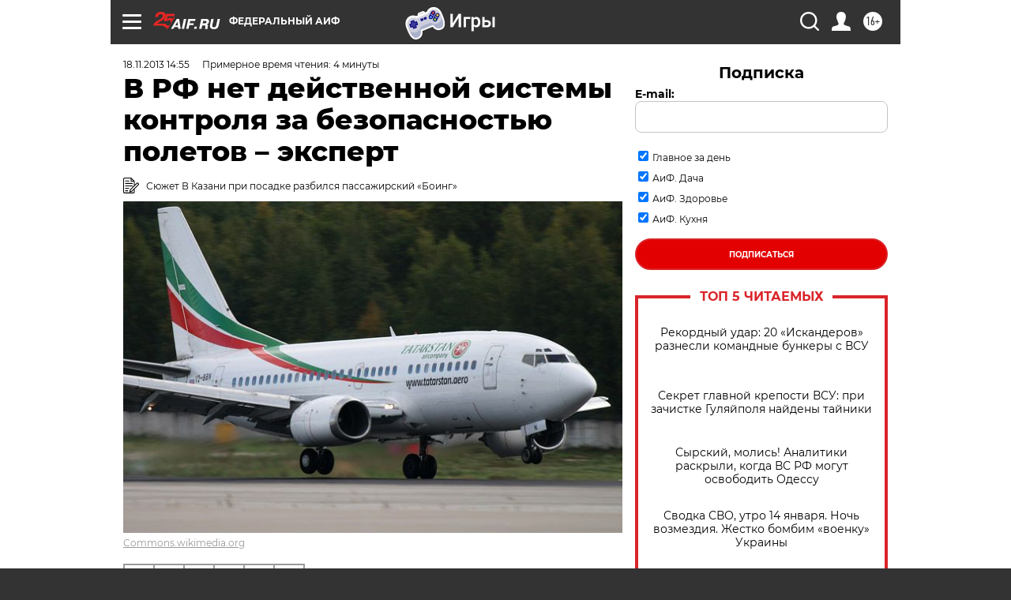

--- FILE ---
content_type: text/html
request_url: https://tns-counter.ru/nc01a**R%3Eundefined*aif_ru/ru/UTF-8/tmsec=aif_ru/294842828***
body_size: -71
content:
2EB1703D696822BEX1768432318:2EB1703D696822BEX1768432318

--- FILE ---
content_type: application/javascript
request_url: https://smi2.ru/counter/settings?payload=CIjlARiO8J72uzM6JDRjM2RjOTg0LTU2MTgtNDkyNy1hYjg5LWI4YjkyYTFmNGJmNQ&cb=_callbacks____0mkemy08e
body_size: 1520
content:
_callbacks____0mkemy08e("[base64]");

--- FILE ---
content_type: image/svg+xml
request_url: https://aif.ru/redesign2018/img/logo_25.svg?c9f
body_size: 1149
content:
<?xml version="1.0" encoding="utf-8"?>
<!-- Generator: Adobe Illustrator 25.4.1, SVG Export Plug-In . SVG Version: 6.00 Build 0)  -->
<svg version="1.1" id="Layer_1" xmlns="http://www.w3.org/2000/svg" xmlns:xlink="http://www.w3.org/1999/xlink" x="0px" y="0px"
	 viewBox="0 0 96 22" style="enable-background:new 0 0 96 22;" xml:space="preserve">
<style type="text/css">
	.st0{fill:#FFFFFF;}
	.st1{fill:#E52622;}
</style>
<path class="st0" d="M22.4,21.6L29.8,9h3l2,12.6h-3.1l-0.3-2.4h-4.6l-1.3,2.4H22.4z M30.6,12.3L28,17.2h3.3L30.6,12.3z"/>
<path class="st0" d="M36.1,21.6L38.8,9h3l-2.7,12.6H36.1z"/>
<path class="st0" d="M46.8,11.5l-0.6,2.9h5.2l-0.5,2.4h-5.2l-1,4.8h-3L44.4,9h9.2L53,11.4L46.8,11.5L46.8,11.5z"/>
<path class="st0" d="M54.7,21.6h-3l0.6-2.8h3L54.7,21.6z"/>
<path class="st0" d="M61.1,21.6h-3L60.8,9h6.1c1.6,0,2.6,0.4,3.1,1.1c0.5,0.6,0.7,1.3,0.7,2c0,0.8-0.3,1.6-0.8,2.4
	c-0.5,0.7-1.2,1.2-2,1.3l0,0.1c0.9,0.3,1.3,0.9,1.3,1.7c0,0.3-0.1,0.9-0.3,1.8c-0.1,0.6-0.2,1.1-0.2,1.5c0,0.2,0.1,0.5,0.2,0.8h-3
	c-0.1-0.3-0.2-0.6-0.2-0.8c0-0.4,0.1-0.9,0.2-1.3c0.1-0.6,0.2-1.1,0.2-1.4c0-0.3-0.1-0.5-0.2-0.6c-0.1-0.2-0.3-0.3-0.5-0.3
	c-0.3-0.1-0.7-0.1-1.1-0.1h-2.3L61.1,21.6z M65.7,11.5h-2.5l-0.7,3.1h2.7c0.7,0,1.3-0.2,1.7-0.5c0.4-0.3,0.6-0.7,0.6-1.2
	C67.6,12,67,11.5,65.7,11.5z"/>
<path class="st0" d="M72,16.4L73.5,9h3l-1.6,7.4c-0.1,0.7-0.2,1.1-0.2,1.4c0,0.6,0.2,1,0.6,1.3c0.4,0.3,0.9,0.5,1.6,0.5
	c0.8,0,1.5-0.2,1.9-0.7c0.5-0.4,0.9-1.3,1.1-2.5L81.5,9h3l-1.6,7.8c-0.2,1.1-0.6,2-1,2.8c-0.3,0.5-0.7,0.9-1.1,1.2
	c-0.9,0.8-2.3,1.1-4,1.1c-3.3,0-5-1.3-5-3.9C71.7,17.8,71.8,17.2,72,16.4z"/>
<path class="st1" d="M14.7,8.2c0.8-1,1.2-2.2,1.2-3.6c0-0.1,0-0.2,0-0.3l-1.4,4.1C14.6,8.4,14.6,8.3,14.7,8.2z"/>
<path class="st1" d="M22.2,14.2c0.1-0.3,0.1-0.6,0.2-0.9C22.3,13.6,22.3,13.9,22.2,14.2z"/>
<path class="st1" d="M22.4,13c0-0.2,0-0.4-0.1-0.6C22.3,12.7,22.4,12.9,22.4,13z"/>
<path class="st1" d="M19.7,17.1c0,0-0.1,0-0.1,0C19.7,17.1,19.7,17.1,19.7,17.1z"/>
<path class="st1" d="M24.5,8.7c-0.8-0.7-1.8-1-3.2-1c-1.7,0-3.1,0.5-4.2,1.6l1.3-3.7h8.3l0.6-3H16.5l-0.6,1.8c0,0.1,0,0.2,0,0.3
	c0,1.4-0.4,2.6-1.2,3.6c-0.1,0.1-0.1,0.1-0.2,0.2l-1.1,3.3h3.8c0.7-0.8,1.6-1.2,2.7-1.2c1.1,0,1.7,0.3,2,1c0.2,0.3,0.3,0.6,0.3,1
	c0,0.2,0.1,0.4,0.1,0.6c0,0.1,0,0.2,0,0.3c0,0.3-0.1,0.6-0.1,0.9c-0.2,0.6-0.4,1.1-0.8,1.6c-0.2,0.2-0.4,0.5-0.6,0.6
	c-0.2,0.1-0.4,0.3-0.6,0.4c0,0,0,0-0.1,0c-0.1,0-0.2,0.1-0.2,0.1c0,0-0.1,0-0.1,0c-0.1,0-0.1,0-0.2,0.1c0,0-0.1,0-0.1,0
	c-0.3,0.1-0.5,0.1-0.9,0.1c-0.4,0-0.8-0.1-1.4-0.3c-0.7-0.3-1.1-0.9-1.1-1.8v-0.3h-2.6h-1.3H5.3c0.5-0.7,1.1-1.3,2-1.7L9,12.1
	c0.7-0.4,1.4-0.7,1.8-1c1.6-0.9,2.9-1.8,3.7-2.7l1.4-4.1c0-0.9-0.3-1.7-0.9-2.4c-0.6-0.7-1.4-1.2-2.3-1.5C11.8,0.2,10.8,0,9.7,0
	c-4,0-6.4,2.1-7.4,6.4h3.8C6.4,4.1,7.6,3,9.6,3c0.6,0,1.2,0.1,1.7,0.4C11.7,3.7,12,4.3,12,5c0,1.1-0.5,2-1.4,2.9
	c-0.5,0.4-0.9,0.7-1.3,1c-0.4,0.3-1,0.6-1.7,1c-0.1,0-0.7,0.4-1.7,0.9c-1.7,1-3.1,2-4,3C1,14.7,0.3,16,0,17.6h13
	c0.1,0.2,0.2,0.3,0.3,0.5c0.4,0.7,1.2,1.2,2.2,1.6c0.7,0.3,1.5,0.4,2.3,0.4l-0.7,1.1L16.7,22h1.5l1.2-2l6.1-10.5l1.6-2.7h-1.5
	L24.5,8.7z"/>
</svg>
